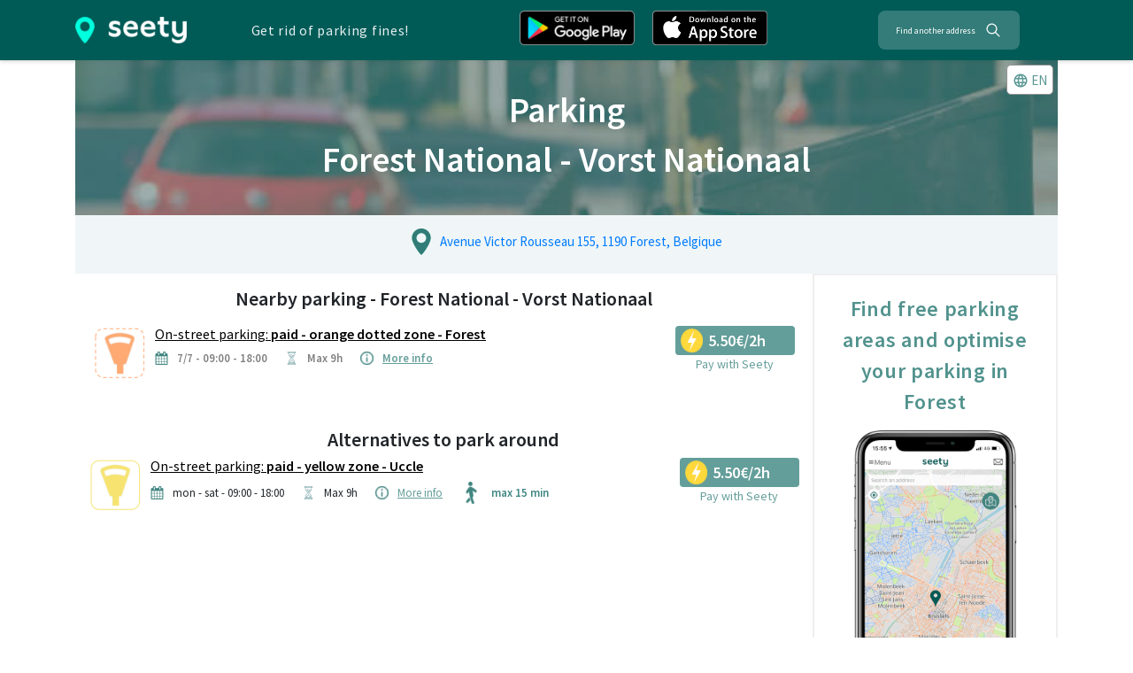

--- FILE ---
content_type: text/html; charset=utf-8
request_url: https://www.google.com/recaptcha/api2/aframe
body_size: 267
content:
<!DOCTYPE HTML><html><head><meta http-equiv="content-type" content="text/html; charset=UTF-8"></head><body><script nonce="32BXX2B2yOCIeNhW7prCjg">/** Anti-fraud and anti-abuse applications only. See google.com/recaptcha */ try{var clients={'sodar':'https://pagead2.googlesyndication.com/pagead/sodar?'};window.addEventListener("message",function(a){try{if(a.source===window.parent){var b=JSON.parse(a.data);var c=clients[b['id']];if(c){var d=document.createElement('img');d.src=c+b['params']+'&rc='+(localStorage.getItem("rc::a")?sessionStorage.getItem("rc::b"):"");window.document.body.appendChild(d);sessionStorage.setItem("rc::e",parseInt(sessionStorage.getItem("rc::e")||0)+1);localStorage.setItem("rc::h",'1768284227364');}}}catch(b){}});window.parent.postMessage("_grecaptcha_ready", "*");}catch(b){}</script></body></html>